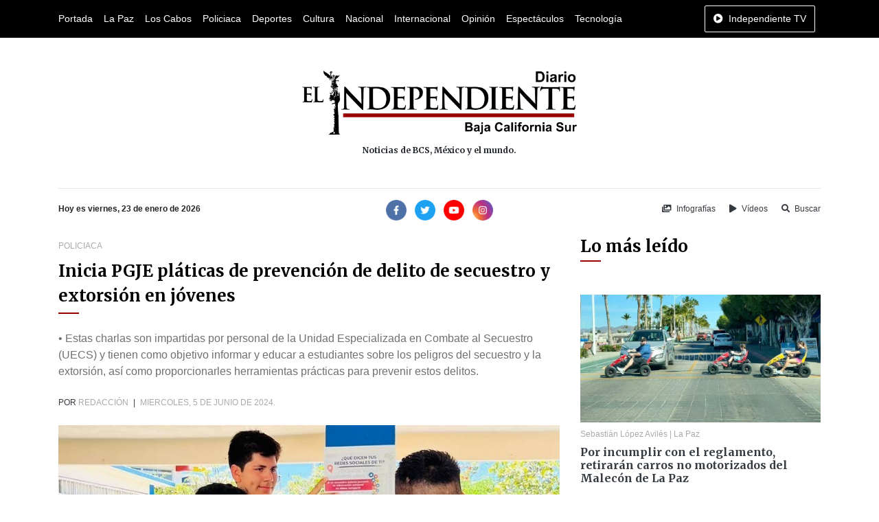

--- FILE ---
content_type: text/html; charset=UTF-8
request_url: https://www.diarioelindependiente.mx/2024/06/inicia-pgje-platicas-de-prevencion-de-delito-de-secuestro-y-extorsion-en-jovenes
body_size: 6448
content:
<!doctype html>
<html lang="es">
<head>
  <meta charset="utf-8">
  <meta name="viewport" content="width=device-width, initial-scale=1, shrink-to-fit=no">
  <meta http-equiv="X-UA-Compatible" content="IE=edge">
    <meta name="google-site-verification" content="G6y4KyxgbJp4k_z6Wxd8MnSOUq-DeFbmmsmugZ5AFpE" />
    <meta name="msvalidate.01" content="E79E6F80AFFC0086147AF0E5741EFD85" />
  <link rel='dns-prefetch' href='//www.diarioelindependiente.mx' />
  <link rel='dns-prefetch' href='//cdnjs.cloudflare.com' />
  <link rel='dns-prefetch' href='//font.googleapis.com' />
  <link rel="shortcut icon" href="https://www.diarioelindependiente.mx/icon/favicon-96x96.png"> 
      <meta name="robots" content=" noodp " />
<meta property="og:locale" content="es_MX" />
<meta property="article:publisher" content="https://www.facebook.com/diarioelindependientemx" />
<meta name="twitter:site" content="@Delindependient"/>
<meta name="twitter:creator" content="@Delindependient"/>
<meta name="twitter:via" content="Delindependient"/>
<meta name="twitter:card" content="photo"/>

    <title>Inicia PGJE pláticas de prevención de delito de secuestro y extorsión en jóvenes | Diario El Independiente</title>
    <meta name="twitter:title" content="Inicia PGJE pláticas de prevención de delito de secuestro y extorsión en jóvenes | Diario El Independiente"/>
    <meta property="og:title" content="Inicia PGJE pláticas de prevención de delito de secuestro y extorsión en jóvenes | Diario El Independiente" />

    <meta property="og:description" content="•	Estas charlas son impartidas por personal de la Unidad Especializada en Combate al Secuestro (UECS) y tienen como objetivo informar y educar a estudiantes sobre los peligros del secuestro y la extorsión, así como proporcionarles herramientas prácticas para prevenir estos delitos." />
    <meta name="description" content="•	Estas charlas son impartidas por personal de la Unidad Especializada en Combate al Secuestro (UECS) y tienen como objetivo informar y educar a estudiantes sobre los peligros del secuestro y la extorsión, así como proporcionarles herramientas prácticas para prevenir estos delitos.">
    <meta name="twitter:description" content="•	Estas charlas son impartidas por personal de la Unidad Especializada en Combate al Secuestro (UECS) y tienen como objetivo informar y educar a estudiantes sobre los peligros del secuestro y la extorsión, así como proporcionarles herramientas prácticas para prevenir estos delitos."/>

    <meta property="og:url" content="https://www.diarioelindependiente.mx/2024/06/inicia-pgje-platicas-de-prevencion-de-delito-de-secuestro-y-extorsion-en-jovenes" />
    <meta name="twitter:url" content="https://www.diarioelindependiente.mx/2024/06/inicia-pgje-platicas-de-prevencion-de-delito-de-secuestro-y-extorsion-en-jovenes"/>
    <link rel="canonical" href="https://www.diarioelindependiente.mx/2024/06/inicia-pgje-platicas-de-prevencion-de-delito-de-secuestro-y-extorsion-en-jovenes" />

    <meta property="og:image" content="https://www.diarioelindependiente.mx/noticias/2024/06/original/1717593585f8c6b.jpg" />
    <meta name="twitter:image" content="https://www.diarioelindependiente.mx/noticias/2024/06/original/1717593585f8c6b.jpg"/>

    <meta property="og:image:height" content="450" />

    <meta property="og:image:width" content="850" />

    <meta property="og:type" content="article" />

    <meta name="date" content="2024-06-05">

    <script type="application/ld+json">
    {
        "@context": "http://schema.org",
        "@type": "NewsArticle",
        "mainEntityOfPage": {
            "@type": "WebPage",
            "@id": "https://www.diarioelindependiente.mx/2024/06/inicia-pgje-platicas-de-prevencion-de-delito-de-secuestro-y-extorsion-en-jovenes"
        },
        "headline": "Inicia PGJE pláticas de prevención de delito de secuestro y extorsión en jóvenes",
        "image": {
            "@type": "ImageObject",
            "url": "https://www.diarioelindependiente.mx/noticias/2024/06/original/1717593585f8c6b.jpg",
            "width": 850,
            "height": 450
        },
        "dateCreated": "2024-06-05T20:19:00+00:00",
        "datePublished": "2024-06-05T20:19:00+00:00",
        "dateModified": "2024-06-05T20:19:00+00:00",
        "author": {
            "@type": "Person",
            "name": "Redacción"
        },
        "creator": {
            "@type": "Person",
            "name": "Redacción"
        },
        "publisher": {
            "@type": "Organization",
            "url": "https://www.diarioelindependiente.mx",
            "name": "Diario El Independiente",
            "logo": {
                "@type": "ImageObject",
                "url": "https://www.diarioelindependiente.mx/imagenes/logo_2018_independiente.jpg"
            }
        },
        "description": "•	Estas charlas son impartidas por personal de la Unidad Especializada en Combate al Secuestro (UECS) y tienen como objetivo informar y educar a estudiantes sobre los peligros del secuestro y la extorsión, así como proporcionarles herramientas prácticas para prevenir estos delitos.",
        "articleSection": "Policiaca",
        "inLanguage": "es_MX",
        "thumbnailUrl": "https://www.diarioelindependiente.mx/noticias/2024/06/390x170/1717593585f8c6b.jpg",
        "url": "https://www.diarioelindependiente.mx/2024/06/inicia-pgje-platicas-de-prevencion-de-delito-de-secuestro-y-extorsion-en-jovenes"
    }
    </script>
    <script type="application/ld+json">
    {
      "@context": "http://schema.org",
      "@type": "BreadcrumbList",
      "itemListElement": [{
        "@type": "ListItem",
        "position": 1,
        "item": {
          "@id": "https://www.diarioelindependiente.mx",
          "name": "Diario El Independiente"
        }
      },{
        "@type": "ListItem",
        "position": 2,
        "item": {
          "@id": "https://www.diarioelindependiente.mx/policiaca",
          "name": "Policiaca"
        }
      }]
    }
    </script>
  <link href="https://fonts.googleapis.com/css2?family=Merriweather:wght@700&display=swap" rel="stylesheet">
  <link rel="stylesheet" href="https://cdnjs.cloudflare.com/ajax/libs/twitter-bootstrap/4.5.0/css/bootstrap.min.css">
  <link rel="stylesheet" href="https://www.diarioelindependiente.mx/css/style_v3.min.css">
</head>
<body  onselectstart="return false;" ondragstart="return false;" >
  <div class="horizontal-navbar-static py-2" id="horizontal-navbar-static">
	<div  class="container">
		<div class="row">
			<div class="col d-flex align-items-center justify-content-between">
				<ul class="d-flex align-items-center justify-content-start mb-0 navbar-sections">
					<li><a href="https://www.diarioelindependiente.mx">Portada</a></li>
<li><a href="https://www.diarioelindependiente.mx/la-paz">La Paz</a></li>
<li><a href="https://www.diarioelindependiente.mx/los-cabos">Los Cabos</a></li>
<li><a href="https://www.diarioelindependiente.mx/policiaca">Policiaca</a></li>
<li><a href="https://www.diarioelindependiente.mx/deportes">Deportes</a></li>
<li><a href="https://www.diarioelindependiente.mx/cultura">Cultura</a></li>
<li><a href="https://www.diarioelindependiente.mx/nacional">Nacional</a></li>
<li><a href="https://www.diarioelindependiente.mx/internacional">Internacional</a></li>
<li><a href="https://www.diarioelindependiente.mx/opinion">Opinión</a></li>
<li><a href="https://www.diarioelindependiente.mx/espectaculos">Espectáculos</a></li>
<li><a href="https://www.diarioelindependiente.mx/tecnologia">Tecnología</a></li>				</ul>
				<ul class="mb-0">
                    <li>
                        <a href="javascript:;" class="btn-independiente-tv animate_animated btn  btn-outline-light " data-toggle="modal" data-target="#independienteTVModal">
                            <span class="fas fa-play-circle mr-lg-1"></span>
                            <span class="d-none d-lg-inline">Independiente TV</span>
                        </a>
                    </li>
				</ul>
			</div>
		</div>
	</div>
</div>
<div id="horizontal-navbar-fixed" class="horizontal-navbar-fixed animate__animated animate__faster py-2">
    <div class="container pt-0 pb-1">
        <div class="row">
            <div class="col-3 text-left my-auto">
                <div class="navbar-bars">
                    <a href="javascript:;" id="vertical-navbar-toggler" class="text-white vertical-navbar-toggler text-no-wrap"><span class="fas fa-bars"></span><span class="d-none d-sm-inline ml-2">Secciones</span></a>
                </div>
            </div>
            <div class="col-6 text-center my-auto">
                <div class="logo">
                    <a href="https://www.diarioelindependiente.mx">
                        <img class="img-fluid lazyload" data-src="https://www.diarioelindependiente.mx/imagenes/logo-blanco.png" alt="Diario El Independiente" title="Diario El Independiente">
                    </a>
                </div>
            </div>
            <div class="col-3 text-right my-auto">
                <a href="javascript:;" class="btn-independiente-tv animate__animated btn  btn-outline-light " data-toggle="modal" data-target="#independienteTVModal">
                    <span class="fas fa-play-circle mr-lg-1"></span>
                    <span class="d-none d-lg-inline">Independiente TV</span>
                </a>
            </div>
        </div>
    </div>
</div>
  <div class="vertical-navbar animate__animated animate__faster" id="vertical-navbar">
	<div class="text-center px-5 py-4 mb-4">
		<a href="https://www.diarioelindependiente.mx" class="d-inline-block px-3"><img class="img-fluid" src="https://www.diarioelindependiente.mx/imagenes/logo-blanco.png" alt="Diario El Independiente"></a>
	</div>
	<div class="sections">
		<ul class="mb-0 navbar-sections">
			<li><a href="https://www.diarioelindependiente.mx">Portada</a></li>
<li><a href="https://www.diarioelindependiente.mx/la-paz">La Paz</a></li>
<li><a href="https://www.diarioelindependiente.mx/los-cabos">Los Cabos</a></li>
<li><a href="https://www.diarioelindependiente.mx/policiaca">Policiaca</a></li>
<li><a href="https://www.diarioelindependiente.mx/deportes">Deportes</a></li>
<li><a href="https://www.diarioelindependiente.mx/cultura">Cultura</a></li>
<li><a href="https://www.diarioelindependiente.mx/nacional">Nacional</a></li>
<li><a href="https://www.diarioelindependiente.mx/internacional">Internacional</a></li>
<li><a href="https://www.diarioelindependiente.mx/opinion">Opinión</a></li>
<li><a href="https://www.diarioelindependiente.mx/espectaculos">Espectáculos</a></li>
<li><a href="https://www.diarioelindependiente.mx/tecnologia">Tecnología</a></li>		</ul>
	</div>
	<div class="separator my-3"></div>
	<ul class="mb-0 navbar-sections">
	    <li><a href="https://www.diarioelindependiente.mx/ver-infografias" class="block text-white fs-4 mr-3"><span class="fas fa-images mr-1"></span> Infografías</a></li>
	    <li><a href="https://www.diarioelindependiente.mx/videos" class="block text-white fs-4"><span class="fas fa-play mr-1"></span> Vídeos</a></li>
	</ul>
</div>
<div id="vertical-navbar-dark-layer" class="vertical-navbar-dark-layer"></div>

    <div class="page-wrapper">
      <div class="container py-5">
        <div class="row">
          <div class="col text-center px-5">
            <a href="https://www.diarioelindependiente.mx" class="d-inline-block">
              <img class="img-fluid" src="https://www.diarioelindependiente.mx/imagenes/logotipo_grande_2019.png" style="width:400px; max-width: 100%;" alt="Diario El Independiente">
              
            </a>
            <h2 class="fs-4 mt-3 mb-0">Noticias de BCS, México y el mundo.</h2>
          </div>
        </div>
      </div>

      <div class="container">
        <div class="row">
          <div class="col">
            <hr class="mt-0">
          </div>
        </div>
        <div class="row">
          <div class="col-12 col-md-4 text-center text-md-left mb-3 mb-md-0">
            <b class="fs-4">Hoy es viernes, 23 de enero de 2026</b>
          </div>
          <div class="col-12 col-md-4 text-center mb-3 mb-md-0">
              <div class="social-networks">
	<a class="d-inline-block mr-1" href="https://www.facebook.com/diarioelindependientemx/" target="_blank" rel="nofollow noopener"><img width="30" src="https://www.diarioelindependiente.mx/iconos/facebook.png" alt="Facebook Diario El Independiente"></a>
	<a class="d-inline-block mx-1" href="https://twitter.com/Delindependient" target="_blank" rel="nofollow noopener"><img width="30" src="https://www.diarioelindependiente.mx/iconos/twitter.png" alt="Twitter Diario El Independiente"></a>
	<a class="d-inline-block mx-1" href="https://www.youtube.com/channel/UCqz3yuwBJjoQ117WPkjXMDQ" target="_blank" rel="nofollow noopener"><img width="30" src="https://www.diarioelindependiente.mx/iconos/youtube.png" alt="Youtube Diario El Independiente"></a>
	<a class="d-inline-block ml-1" href="https://www.instagram.com/diarioelindependientebcs/" target="_blank" rel="nofollow noopener"><img width="30" src="https://www.diarioelindependiente.mx/iconos/instagram.png" alt="Instagram Diario El Independiente"></a>
</div>          </div>
          <div class="col-12 col-md-4 text-center text-md-right">
            <a href="https://www.diarioelindependiente.mx/ver-infografias" class="inline-block text-dark fs-4 mr-3"><span class="fas fa-images mr-1"></span> Infografías</a>
            <a href="https://www.diarioelindependiente.mx/videos" class="inline-block text-dark fs-4 mr-3"><span class="fas fa-play mr-1"></span> Vídeos</a>
            <a href="javascript:;" class="inline-block text-dark fs-4" data-toggle="modal" data-target="#searchModal"><span class="fas fa-search mr-1"></span> Buscar</a>
          </div>
        </div>
      </div>



        <div class="leer-noticia-page">
	<div class="container mt-4 mb-5">
		<div class="row">
			<div class="col-12 col-md-8 mb-5 mb-md-0">
				<div class="sections-info mb-2">
																	<a href="https://www.diarioelindependiente.mx/policiaca" class="text-gray-color text-uppercase fs-4">Policiaca</a>
									</div>
				<div class="mb-4">
					<div class="section-title">
	<h2 class="  lh-15 ">Inicia PGJE pláticas de prevención de delito de secuestro y extorsión en jóvenes</h2>
	<div class="section-title-decorator "></div>
</div>				</div>
				<div class="mb-4">
					<p class="mb-0 gray-color">•	Estas charlas son impartidas por personal de la Unidad Especializada en Combate al Secuestro (UECS) y tienen como objetivo informar y educar a estudiantes sobre los peligros del secuestro y la extorsión, así como proporcionarles herramientas prácticas para prevenir estos delitos.</p>
				</div>
				<p class="meta-data mb-4 text-dark text-uppercase fs-4">
                    					Por 
					<a href="https://www.diarioelindependiente.mx/autor/redaccion" class="d-inline text-gray-color">Redacción</a>
					<span class="mx-1">|</span>
					<span class="text-gray-color">miercoles, 5 de junio de 2024.</span>
				</p>
				<div class="image mb-4">
					<img data-src="https://www.diarioelindependiente.mx/noticias/2024/06/original/1717593585f8c6b.jpg" alt="Inicia PGJE pláticas de prevención de delito de secuestro y extorsión en jóvenes" title="Inicia PGJE pláticas de prevención de delito de secuestro y extorsión en jóvenes" class="lazyload img-fluid mx-auto">
				</div>
                <div class="mb-4">
                    <div class="share-networks">
    <span class="mr-1 text-dark font-weight-bold">Comparte está noticia en:</span>
    <span class="buttons">
        <a class="facebook" href="javascript:;" onclick="share_facebook('https://www.diarioelindependiente.mx/2024/06/inicia-pgje-platicas-de-prevencion-de-delito-de-secuestro-y-extorsion-en-jovenes');"><span class="fab fa-facebook-f"></span></a>
        <a class="twitter" href="javascript:;" onclick="share_twitter('https://www.diarioelindependiente.mx/2024/06/inicia-pgje-platicas-de-prevencion-de-delito-de-secuestro-y-extorsion-en-jovenes');"><span class="fab fa-twitter"></span></a>
        <a class="whatsapp" href="javascript:;" onclick="share_whatsapp('https://www.diarioelindependiente.mx/2024/06/inicia-pgje-platicas-de-prevencion-de-delito-de-secuestro-y-extorsion-en-jovenes');"><span class="fab fa-whatsapp"></span></a>
    </span>
</div>
                </div>
				<hr class="mt-0 mb-4">
                                    <p class="mb-4 text-dark font-weight-bold primary-font">Fotogalería</p>
                    <div class="row">
                                                    <div class="col-12 col-sm-6 col-md-6 col-lg-4" style="padding-bottom: 10px;">
                                <a href="https://www.diarioelindependiente.mx/uploads/2024/06/171759342104eff.jpg" title="" data-lightbox="portfolio" data-title="Inicia PGJE pláticas de prevención de delito de secuestro y extorsión en jóvenes ">
                                    <img data-src="https://www.diarioelindependiente.mx/uploads/2024/06/thumb_171759342104eff.jpg" src="#" alt="Inicia PGJE pláticas de prevención de delito de secuestro y extorsión en jóvenes" title="Inicia PGJE pláticas de prevención de delito de secuestro y extorsión en jóvenes" style="margin: auto;" class="img-fluid thumbnail lazyload">
                                </a>
                            </div>
                         
                    </div>
				    <hr class="mt-4 mb-4">
                                <div class="content mb-4">
                    <p class="MsoNoSpacing" style="text-align:justify"><span lang="ES-MX">&nbsp;</span></p><p class="MsoNoSpacing" style="text-align:justify"><span lang="ES-MX">&nbsp;</span></p><p class="MsoNoSpacing" style="text-align:justify"><span lang="ES-MX">La Paz, Baja
California Sur.- En un esfuerzo por aumentar la seguridad y la concienciación
entre los jóvenes, la Procuraduría General de Justicia del Estado (PGJE) de
Baja California Sur (BCS) se une a la “Campaña de Seguridad Personal para el
Delito de Secuestro”, impulsada por la Coordinación Nacional Antisecuestro y
Delitos de Alto Impacto (CONASE) y ha comenzado a impartir pláticas sobre la
prevención del secuestro y la extorsión en centros educativos.<o:p></o:p></span></p><p class="MsoNoSpacing" style="text-align:justify"><span lang="ES-MX">&nbsp;</span></p><p class="MsoNoSpacing" style="text-align:justify"><span lang="ES-MX">Estas charlas
son impartidas por personal de la Unidad Especializada en Combate al Secuestro
(UECS) y tienen como objetivo informar y educar a estudiantes sobre los
peligros del secuestro y la extorsión, así como proporcionarles herramientas
prácticas para prevenir estos delitos.<o:p></o:p></span></p><p class="MsoNoSpacing" style="text-align:justify"><span lang="ES-MX">&nbsp;</span></p><p class="MsoNoSpacing" style="text-align:justify"><span lang="ES-MX">Durante las
sesiones, los expertos de la UECS explican las distintas modalidades de
secuestro y extorsión, cómo identificar situaciones sospechosas, y las medidas
que deben tomar si se encuentran en peligro. Además, se enfatiza la importancia
de la comunicación abierta con familiares y autoridades, y se proporcionan
recursos y contactos para pedir ayuda en caso de emergencia.<o:p></o:p></span></p><p class="MsoNoSpacing" style="text-align:justify"><span lang="ES-MX">&nbsp;</span></p><p class="MsoNoSpacing" style="text-align:justify"><span lang="ES-MX">Esta semana,
se inició con las charlas en el Colegio California, además de las charlas, la
PGJE distribuye material informativo y preventivo entre los estudiantes,
incluyendo folletos y guías que detallan pasos a seguir en situaciones de
riesgo.<o:p></o:p></span></p><p class="MsoNoSpacing" style="text-align:justify"><span lang="ES-MX">&nbsp;</span></p><p class="MsoNoSpacing" style="text-align:justify"><span lang="ES-MX">Las pláticas
continuarán en las próximas semanas, llegando a más instituciones educativas,
reafirmando así el compromiso de la PGJE con la prevención de los delitos para
crear entornos más seguros.<o:p></o:p></span></p><p class="MsoNoSpacing" style="text-align:justify"><span lang="ES-MX">&nbsp;</span></p><p class="MsoNoSpacing" style="text-align:justify"><span lang="ES-MX">Para obtener
más información sobre estas pláticas y otros programas de prevención, se puede
contactar a la PGJE a través de sus canales oficiales.<o:p></o:p></span></p><p class="MsoNoSpacing" style="text-align:justify"><span lang="ES-MX">&nbsp;</span></p><p>



























</p><p class="MsoNoSpacing" style="text-align:justify"><span lang="ES-MX">&nbsp;</span></p>
                </div>
				<hr class="mt-0 mb-4">
                <div class="mb-4">
                    <div class="share-networks">
    <span class="mr-1 text-dark font-weight-bold">Comparte está noticia en:</span>
    <span class="buttons">
        <a class="facebook" href="javascript:;" onclick="share_facebook('https://www.diarioelindependiente.mx/2024/06/inicia-pgje-platicas-de-prevencion-de-delito-de-secuestro-y-extorsion-en-jovenes');"><span class="fab fa-facebook-f"></span></a>
        <a class="twitter" href="javascript:;" onclick="share_twitter('https://www.diarioelindependiente.mx/2024/06/inicia-pgje-platicas-de-prevencion-de-delito-de-secuestro-y-extorsion-en-jovenes');"><span class="fab fa-twitter"></span></a>
        <a class="whatsapp" href="javascript:;" onclick="share_whatsapp('https://www.diarioelindependiente.mx/2024/06/inicia-pgje-platicas-de-prevencion-de-delito-de-secuestro-y-extorsion-en-jovenes');"><span class="fab fa-whatsapp"></span></a>
    </span>
</div>
                </div>
                <div class="comments mb-5">
				    <div class="fb-comments" data-width="100%" data-href="https://www.diarioelindependiente.mx/2024/06/inicia-pgje-platicas-de-prevencion-de-delito-de-secuestro-y-extorsion-en-jovenes" data-numposts="10"></div>
                </div>
                			</div>
			<div class="col-12 col-md-4 mb-5 mb-md-0">
				<div class="sidebar">
	<div class="mb-5">
		<div class="section-title">
	<h2 class=" ">Lo más leído</h2>
	<div class="section-title-decorator "></div>
</div>	</div>
	<div class="mb-4">
									<div class="item-news item-news-vertical">
		<div class="news-image">
		<a href="https://www.diarioelindependiente.mx/2026/01/por-incumplir-con-el-reglamento-retiraran-carros-no-motorizados-del-malecon-de-la-paz"><img class="img-fluid lazyload" data-src="https://www.diarioelindependiente.mx/noticias/2026/01/original/17689163792f8c9.jpg" alt="Por incumplir con el reglamento, retirarán carros no motorizados del Malecón de La Paz" title="Por incumplir con el reglamento, retirarán carros no motorizados del Malecón de La Paz"></a>
	</div>
		<div class="news-info">
		<div class="news-meta my-2">
			<a href="https://www.diarioelindependiente.mx/autor/sebastian-lopez-aviles" class="author-info">Sebastián López Avilés</a>
						 |
			<span class="sections-info">
														<a href="https://www.diarioelindependiente.mx/la-paz">La Paz</a>
							</span>
					</div>
		<h3 class="mb-0 fs-2"><a href="https://www.diarioelindependiente.mx/2026/01/por-incumplir-con-el-reglamento-retiraran-carros-no-motorizados-del-malecon-de-la-paz" class="text-dark font-weight-bold primary-font">Por incumplir con el reglamento, retirarán carros no motorizados del Malecón de La Paz</a></h3>
	</div>
</div>						<hr>
									<div class="item-news item-news-vertical">
		<div class="news-info">
		<div class="news-meta my-2">
			<a href="https://www.diarioelindependiente.mx/autor/sebastian-lopez-aviles" class="author-info">Sebastián López Avilés</a>
						 |
			<span class="sections-info">
														<a href="https://www.diarioelindependiente.mx/la-paz">La Paz</a>
							</span>
					</div>
		<h3 class="mb-0 fs-2"><a href="https://www.diarioelindependiente.mx/2026/01/continuan-las-deficiencias-en-issste-de-baja-california-sur-denuncian-trabajadores" class="text-dark font-weight-bold primary-font">Continúan las deficiencias en ISSSTE de Baja California Sur, denuncian trabajadores</a></h3>
	</div>
</div>						<hr>
									<div class="item-news item-news-vertical">
		<div class="news-info">
		<div class="news-meta my-2">
			<a href="https://www.diarioelindependiente.mx/autor/sebastian-lopez-aviles" class="author-info">Sebastián López Avilés</a>
						 |
			<span class="sections-info">
														<a href="https://www.diarioelindependiente.mx/policiaca">Policiaca</a>
							</span>
					</div>
		<h3 class="mb-0 fs-2"><a href="https://www.diarioelindependiente.mx/2026/01/por-un-tiempo-prudente-confiara-la-viuda-de-saul-castro-en-las-autoridades" class="text-dark font-weight-bold primary-font">Por un tiempo prudente, confiará la viuda de Saúl Castro en las autoridades</a></h3>
	</div>
</div>						<hr>
									<div class="item-news item-news-vertical">
		<div class="news-info">
		<div class="news-meta my-2">
			<a href="https://www.diarioelindependiente.mx/autor/sebastian-lopez-aviles" class="author-info">Sebastián López Avilés</a>
						 |
			<span class="sections-info">
														<a href="https://www.diarioelindependiente.mx/los-cabos">Los Cabos</a>
							</span>
					</div>
		<h3 class="mb-0 fs-2"><a href="https://www.diarioelindependiente.mx/2026/01/continua-la-busqueda-de-job-felix-y-su-hermano-florencio-desaparecidos-en-sjc" class="text-dark font-weight-bold primary-font">Continúa la búsqueda de Job Félix y su hermano Florencio, desaparecidos en SJC</a></h3>
	</div>
</div>						<hr>
									<div class="item-news item-news-vertical">
		<div class="news-info">
		<div class="news-meta my-2">
			<a href="https://www.diarioelindependiente.mx/autor/redaccion" class="author-info">Redacción</a>
						 |
			<span class="sections-info">
														<a href="https://www.diarioelindependiente.mx/la-paz">La Paz</a>
							</span>
					</div>
		<h3 class="mb-0 fs-2"><a href="https://www.diarioelindependiente.mx/2026/01/abre-ayuntamiento-de-la-paz-convocatorias-para-promotoras-y-promotores-del-programa-impulso" class="text-dark font-weight-bold primary-font">Abre Ayuntamiento de La Paz convocatorias para promotoras y promotores del programa Impulso</a></h3>
	</div>
</div>						<hr>
									<div class="item-news item-news-vertical">
		<div class="news-info">
		<div class="news-meta my-2">
			<a href="https://www.diarioelindependiente.mx/autor/sebastian-lopez-aviles" class="author-info">Sebastián López Avilés</a>
						 |
			<span class="sections-info">
														<a href="https://www.diarioelindependiente.mx/la-paz">La Paz</a>
							</span>
					</div>
		<h3 class="mb-0 fs-2"><a href="https://www.diarioelindependiente.mx/2026/01/se-registran-nuevos-movimientos-en-el-gabinete-del-ayuntamiento-de-la-paz-sale-la-directora-de-turismo" class="text-dark font-weight-bold primary-font">Se registran nuevos movimientos en el gabinete del Ayuntamiento de La Paz: sale la directora de Turismo</a></h3>
	</div>
</div>						<hr>
			</div>
	<div class="mb-4">
		<div class="subscription-form py-5 px-4 bg-light">
	<div class="text-center mb-5">
		<h6>Suscríbete a nuestro</h6>
		<h5 class="fs-1 mb-0">Boletín de Noticias</h5>
	</div>
	<p class="mb-4 fs-3">Recibe notificaciones en tu correo electrónico y entérate antes que nadie de todo lo que ocurre en Baja California Sur.</p>
	<form action="https://www.diarioelindependiente.mx/suscribirse-al-boletin-de-noticias" method="post" id="formSubscribe">
		<input type="hidden" name="_token" value="5zICfS899RZiOyTKTjhEu25THWG0KhKtLmekcy6o" autocomplete="off">
		<div class="form-group">
			<input type="text" class="form-control" placeholder="¿Cómo te llamas?" name="nombre" required>
		</div>
		<div class="form-group">
			<input type="email" class="form-control" placeholder="¿Cuál es tu correo electrónico?" name="correo" required>
		</div>
		<input type="hidden" id="suscrito_en" name="suscrito_en" value="">
		<div class="form-group mb-0">
			<button type="submit" class="btn btn-primary btn-lg w-100 fs-3">¡Suscribirme ahora!</button>
		</div>
	</form>
</div>	</div>
	
</div>            </div>
		</div>
	</div>
</div>
    </div>

  <footer>
	<div class="bg-dark">
		<div class="container">
			<div class="row py-5">
				<div class="col text-center py-4">
					<img class="img-fluid lazyload" data-src="https://www.diarioelindependiente.mx/imagenes/logo-blanco.png" alt="Diario El Independiente blanco">
				</div>
			</div>
			<div class="row">
				<div class="col">
					<hr class="m-0 hr-transparent">
				</div>
			</div>
			<div class="row py-5">
				<div class="col-12 col-sm-6 col-md-3 mb-4 mb-md-0 text-center text-sm-left">
					<ul class="p-0 list-unstyled mb-0">
						<li><a href="https://www.diarioelindependiente.mx/quienes-somos" class="text-white font-weight-bold fs-3">Quiénes somos</a></li>
						<li><a href="https://www.diarioelindependiente.mx/ver-directorio" class="text-white font-weight-bold fs-3">Directorio</a></li>
						<li><a href="https://www.diarioelindependiente.mx/contacto" class="text-white font-weight-bold fs-3">Contáctanos</a></li>
					</ul>
				</div>
				<div class="col-12 col-sm-6 col-md-3 mb-4 mb-md-0 text-center text-sm-left">
					<ul class="p-0 mb-0 list-unstyled">
						<li><a href="https://www.diarioelindependiente.mx/aviso-legal" class="text-white font-weight-bold fs-3">Aviso legal</a></li>
						<li><a href="https://www.diarioelindependiente.mx/politica-de-privacidad" class="text-white font-weight-bold fs-3">Política de privacidad</a></li>
						<li><a href="https://www.diarioelindependiente.mx/politica-de-cookies" class="text-white font-weight-bold fs-3">Política de cookies</a></li>
					</ul>
				</div>
				<div class="col-12 col-sm-6 col-md-3 mb-4 mb-md-0 text-center text-sm-left">
					<p class="mb-2 text-white fs-3 font-weight-bold ">Suscríbete a la edición impresa</p>
					<a href="https://www.diarioelindependiente.mx/edicion-impresa" class="btn btn-primary px-4">Conoce los beneficios</a>
				</div>
				<div class="col-12 col-sm-6 col-md-3 mb-4 mb-md-0 text-center text-sm-left">
					<p class="mb-2 text-white fs-3 font-weight-bold ">Síguenos en redes sociales</p>
					<div class="social-networks">
	<a class="d-inline-block mr-1" href="https://www.facebook.com/diarioelindependientemx/" target="_blank" rel="nofollow noopener"><img width="30" src="https://www.diarioelindependiente.mx/iconos/facebook.png" alt="Facebook Diario El Independiente"></a>
	<a class="d-inline-block mx-1" href="https://twitter.com/Delindependient" target="_blank" rel="nofollow noopener"><img width="30" src="https://www.diarioelindependiente.mx/iconos/twitter.png" alt="Twitter Diario El Independiente"></a>
	<a class="d-inline-block mx-1" href="https://www.youtube.com/channel/UCqz3yuwBJjoQ117WPkjXMDQ" target="_blank" rel="nofollow noopener"><img width="30" src="https://www.diarioelindependiente.mx/iconos/youtube.png" alt="Youtube Diario El Independiente"></a>
	<a class="d-inline-block ml-1" href="https://www.instagram.com/diarioelindependientebcs/" target="_blank" rel="nofollow noopener"><img width="30" src="https://www.diarioelindependiente.mx/iconos/instagram.png" alt="Instagram Diario El Independiente"></a>
</div>				</div>
			</div>
		</div>
	</div>
	<div class="bg-black py-5">
		<div class="container">
			<div class="row">
				<div class="col text-center">
					<p class="mb-0 text-white fs-4">© 2020 Todos los derechos reservados.</p>
					<p class="mb-0 text-white fs-4">16 de septiembre s/n esq. Javier Mina y Manuel M. Diéguez, C. P. 23020 Col. Vicente Guerrero, La Paz, Baja California Sur. México</p>
          			<p class="mb-0 text-white fs-4">Teléfonos: (612)123-2783 y (612)129-5406, Correo: direcciongeneralindependiente@live.com</p>
				</div>
			</div>
		</div>
	</div>
</footer>
<div class="modal fade" id="independienteTVModal" tabindex="-1" aria-labelledby="independienteTVModalLabel" aria-hidden="true">
  <div class="modal-dialog modal-lg">
    <div class="modal-content">
      <div class="modal-header">
        <h5 class="modal-title" id="independienteTVModalLabel">Independiente TV</h5>
        <button type="button" class="close" data-dismiss="modal" aria-label="Close">
          <span aria-hidden="true">&times;</span>
        </button>
      </div>
      <div class="modal-body">
                    <div class="embed-responsive embed-responsive-16by9">
                <iframe class="embed-responsive-item" src="https://www.facebook.com/plugins/video.php?height=314&href=https%3A%2F%2Fwww.facebook.com%2Fdiarioelindependientemx%2Fvideos%2F566390295961660%2F&show_text=false&width=560&t=0" width="1280" height="720" style="border:none;overflow:hidden" scrolling="no" frameborder="0" allowTransparency="true" allowFullScreen="true"></iframe>
            </div>
              </div>
    </div>
  </div>
</div>



<div class="modal fade" id="searchModal" tabindex="-1" aria-labelledby="searchModalLabel" aria-hidden="true">
  <div class="modal-dialog">
    <div class="modal-content">
      <div class="modal-header">
        <h5 class="modal-title" id="searchModalLabel">Buscar</h5>
        <button type="button" class="close" data-dismiss="modal" aria-label="Close">
          <span aria-hidden="true">&times;</span>
        </button>
      </div>
      <div class="modal-body">
        <form action="https://www.diarioelindependiente.mx/buscar" method="GET" id="modal-search-form">
            <div class="form-group">
                <div class="input-group">
                  <input type="text" name="q" class="form-control" placeholder="Buscar noticia..." value="">
                </div>
            </div>
        </form>
      </div>
    <div class="modal-footer">
        <button type="button" class="btn btn-secondary" data-dismiss="modal">Cancelar</button>
        <button type="button" class="btn btn-primary" id="btn-search-modal"><span class="fas fa-search mr-2"></span>Buscar</button>
    </div>
    </div>
  </div>
</div>




  <script src="https://cdnjs.cloudflare.com/ajax/libs/jquery/3.5.1/jquery.min.js"></script>
  <script src="https://cdnjs.cloudflare.com/ajax/libs/popper.js/1.16.0/umd/popper.min.js"></script>
  <script src="https://cdnjs.cloudflare.com/ajax/libs/twitter-bootstrap/4.5.0/js/bootstrap.min.js"></script>
  <script src="https://cdnjs.cloudflare.com/ajax/libs/lazysizes/5.2.0/lazysizes.min.js"></script>
  <link rel="stylesheet" href="https://cdnjs.cloudflare.com/ajax/libs/font-awesome/5.14.0/css/all.min.css">
    <link rel="stylesheet" href="https://cdnjs.cloudflare.com/ajax/libs/animate.css/4.1.0/animate.min.css">
  <script src="https://www.diarioelindependiente.mx/js/script_v2.min.js"></script>
  <script async src="https://www.googletagmanager.com/gtag/js?id=UA-62524722-2"></script>
<script>
window.dataLayer = window.dataLayer || [];
function gtag(){dataLayer.push(arguments);}
gtag('js', new Date());

gtag('config', 'UA-62524722-2');
</script>


    <script>
    $('#btn-search-modal').on('click', function() {
        $('#modal-search-form').submit();
    });

    setTimeout(function() {
        $('.btn-independiente-tv').addClass('animate__heartBeat');
    }, 200);

        $('*').bind("cut copy paste",function(e) {
      e.preventDefault();
    });
    

    /*setTimeout(function() {
        $('#banner-popup').modal('show');
    }, 1000);

    setTimeout(function() {
        $('#banner-popup').modal('hide');
    }, 3500);*/


    </script>

        <link href="https://www.diarioelindependiente.mx/css/owl.carousel.css" rel="stylesheet">
    <link href="https://www.diarioelindependiente.mx/css/owl.theme.css" rel="stylesheet">
    <link href="https://www.diarioelindependiente.mx/css/owl.transitions.css" rel="stylesheet">
    <link href="https://www.diarioelindependiente.mx/css/lightbox.min.css" rel="stylesheet">
    <script src="https://www.diarioelindependiente.mx/js/owl.carousel.min.js"></script>
    <script src="https://www.diarioelindependiente.mx/js/lightbox.min.js"></script>
</body>
</html>
